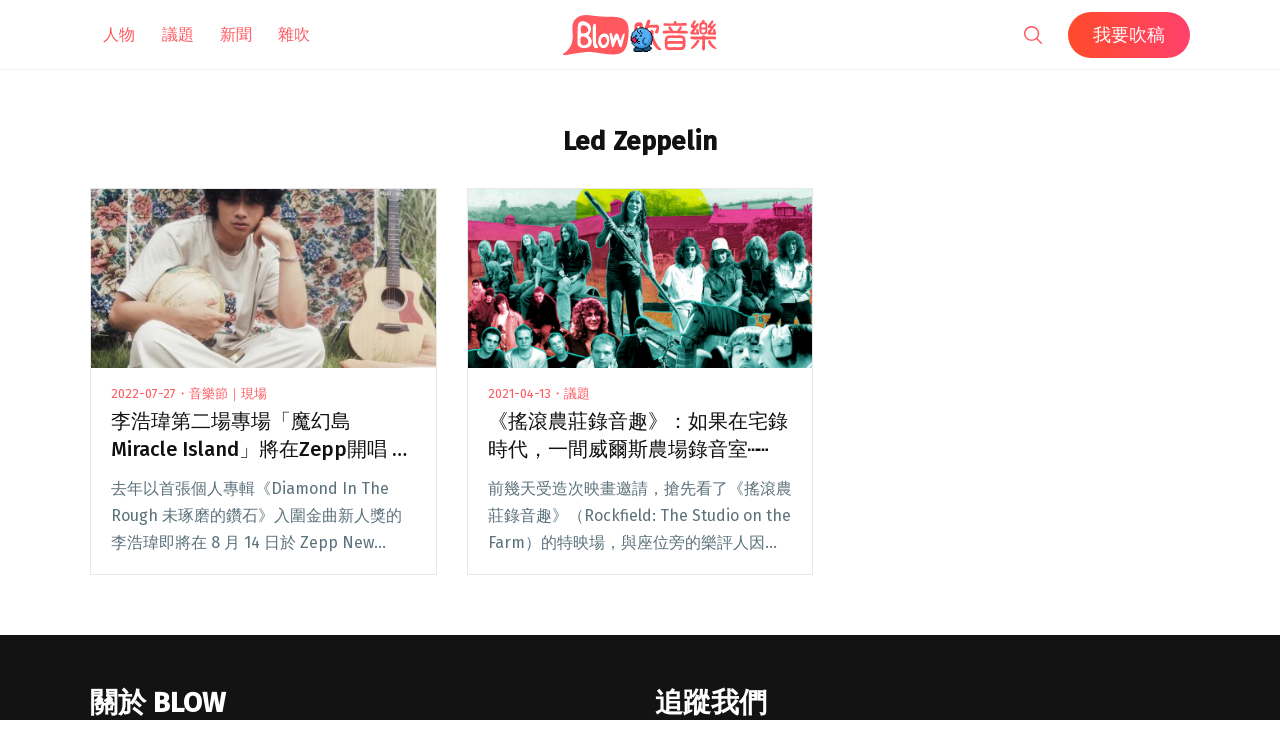

--- FILE ---
content_type: application/javascript
request_url: https://blow.streetvoice.com/wp-content/themes/seedlet/assets/js/header.js
body_size: 271
content:
window.$ = jQuery;

$(function() {
	var header = $(".site-header");
	
	$(window).scroll(function() {    
		var scroll = $(window).scrollTop();
		if (scroll >= 50) {
			header.addClass("scrolled");
		} else {
			header.removeClass("scrolled");
		}
	});
	
});